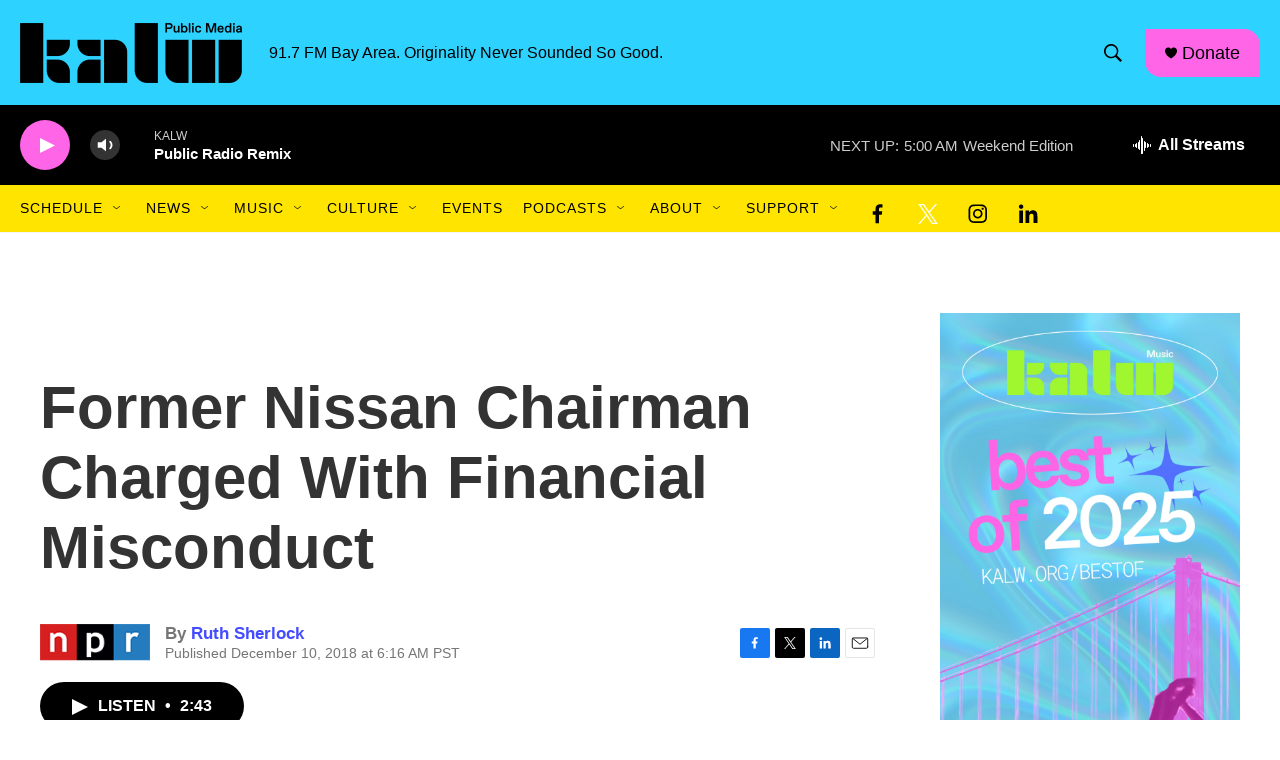

--- FILE ---
content_type: text/html; charset=utf-8
request_url: https://www.google.com/recaptcha/api2/aframe
body_size: 268
content:
<!DOCTYPE HTML><html><head><meta http-equiv="content-type" content="text/html; charset=UTF-8"></head><body><script nonce="BiaGhHd4PRdR_w_RVMkHKg">/** Anti-fraud and anti-abuse applications only. See google.com/recaptcha */ try{var clients={'sodar':'https://pagead2.googlesyndication.com/pagead/sodar?'};window.addEventListener("message",function(a){try{if(a.source===window.parent){var b=JSON.parse(a.data);var c=clients[b['id']];if(c){var d=document.createElement('img');d.src=c+b['params']+'&rc='+(localStorage.getItem("rc::a")?sessionStorage.getItem("rc::b"):"");window.document.body.appendChild(d);sessionStorage.setItem("rc::e",parseInt(sessionStorage.getItem("rc::e")||0)+1);localStorage.setItem("rc::h",'1768734767263');}}}catch(b){}});window.parent.postMessage("_grecaptcha_ready", "*");}catch(b){}</script></body></html>